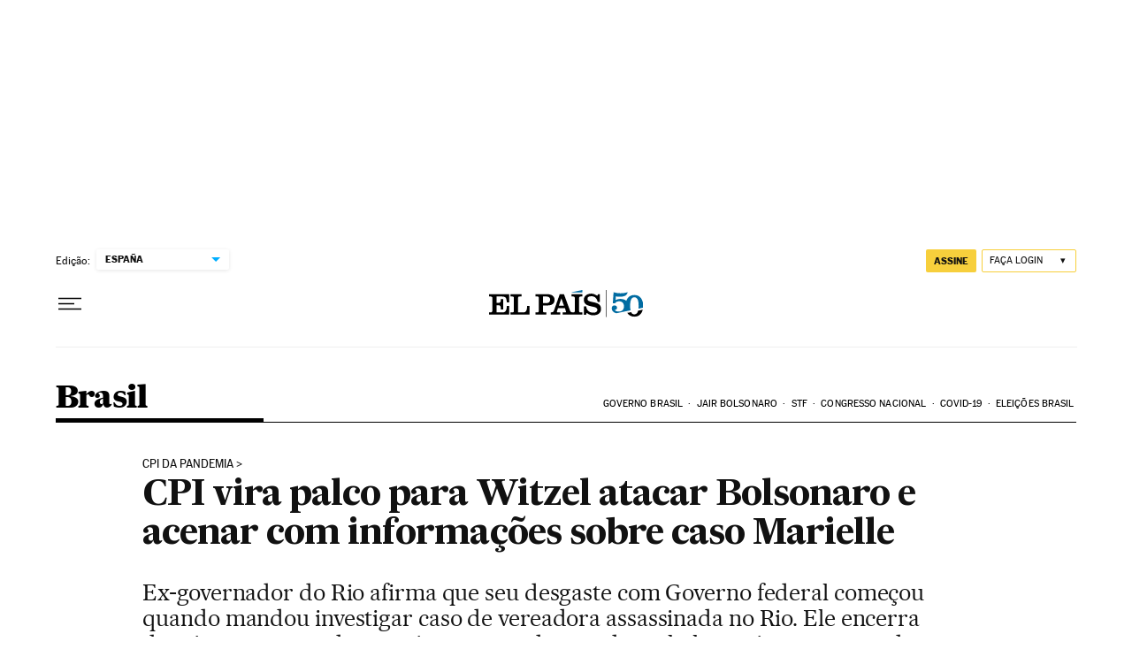

--- FILE ---
content_type: application/javascript; charset=utf-8
request_url: https://fundingchoicesmessages.google.com/f/AGSKWxUW7g6cQvY1RhL-UCCp2QX2dzE6HmVlHNibYgc8YT44iP3uJWm8KSx4xFjoiFqve9SeVuq3u_cvafXFwZhkvTbwRluQisOmK_wC43Cz3ZL-ByRMUeWxdVFlgJ_SikSak3jM0gcIgCMyyNJ5p6EYuDTTurRWpTvUymyiIKWhtWX3krdaiaMOFW1mOiT-/__ad/section_.adwolf.[data-testid=%22tweet%22]:-abp-contains(Promoted)/ad_ga_callback./sidead300x250.
body_size: -1286
content:
window['50ded819-10d2-49ca-8afc-07a5605cb53a'] = true;